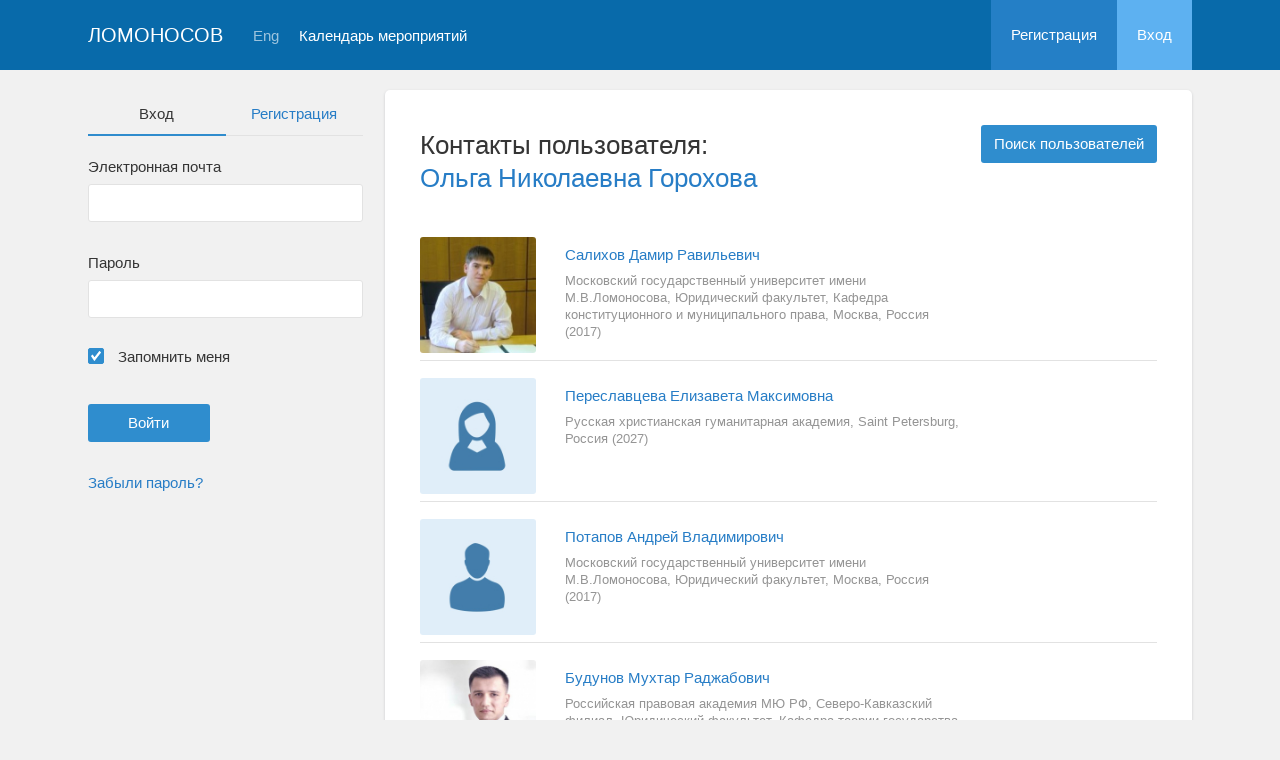

--- FILE ---
content_type: text/html; charset=UTF-8
request_url: https://conf.msu.ru/rus/user/contact/list-for-user/93830
body_size: 24306
content:
<!DOCTYPE html>
<html lang="ru" class="l-html">
<head>
                <script type="text/javascript" >
        (function(m,e,t,r,i,k,a){m[i]=m[i]||function(){(m[i].a=m[i].a||[]).push(arguments)};
            m[i].l=1*new Date();
            for (var j = 0; j < document.scripts.length; j++) {if (document.scripts[j].src === r) { return; }}
            k=e.createElement(t),a=e.getElementsByTagName(t)[0],k.async=1,k.src=r,a.parentNode.insertBefore(k,a)})
        (window, document, "script", "https://mc.yandex.ru/metrika/tag.js", "ym");

        ym(283554, "init", {
            clickmap:true,
            trackLinks:true,
            accurateTrackBounce:true,
            trackHash:true
        });
    </script>

    <script async src="https://www.googletagmanager.com/gtag/js?id=G-KZ960V47L7"></script>
    <script>
        window.dataLayer = window.dataLayer || [];
        function gtag(){dataLayer.push(arguments);}
        gtag('js', new Date());

        gtag('config', 'G-KZ960V47L7');
    </script>
                <meta charset="utf-8">
        <meta http-equiv="X-UA-Compatible" content="IE=edge">
        <meta name="viewport" content="width=device-width, initial-scale=1">
        <meta name="description" content="Контакты пользователя: Ольга Николаевна Горохова">    <meta name="theme-color" content="#086aaa">
    <meta name="msapplication-navbutton-color" content="#086aaa">
    <meta name="apple-mobile-web-app-status-bar-style" content="#086aaa">

    <title>
            Контакты пользователя: Ольга Николаевна Горохова
 -
                    МГУ имени М.В.Ломоносова
            </title>

    <link rel="apple-touch-icon" href="/static/aapl/AppIcon60x60.png">
    <link rel="apple-touch-icon" sizes="76x76" href="/static/aapl/AppIcon76x76.png">
    <link rel="apple-touch-icon" sizes="120x120" href="/static/aapl/AppIcon60x60@2x.png">
    <link rel="apple-touch-icon" sizes="152x152" href="/static/aapl/AppIcon76x76@2x.png">
            <link rel="stylesheet" href="/layout/layout3/css/responsive.css" />
    
            <script type="text/javascript" src="/build/main_layout_head-a359063564.js"></script>
        <script src="/js/routing?callback=fos.Router.setData"></script>
        <script type="text/javascript">
            var svgIconsFilePath = '/layout/layout3/img/svg.html';
            var currentLocale = 'rus';
        </script>
    
            <link rel="icon" href="/blank/favicon.ico" type="image/x-icon">
        <link rel="shortcut icon" href="/blank/favicon.ico" type="image/x-icon">
    </head>
    <body>
    <!-- l-page-->
    <div class="l-page">
        <header class="header">
    <div class="container container--nogutter">
                                        
        <div class="main-menu">
            <div class="menu__cover"></div>
            <a class="menu-trigger" href="/rus/">
                <svg>
                    <use xlink:href="#menu"></use>
                </svg>
                <span>Ломоносов</span>
            </a>
            <div class="menu__content">
                <ul class="menu__list">
                                            <li class="menu__item"><a href="/rus/">На главную</a></li>
                                                                <li class="menu__item">
                            <a href="/rus/event/search">
                                                                    Календарь мероприятий
                                                            </a>
                        </li>
                                    </ul>
                                    <ul class="menu__list">
                        <li class="menu__item"><a href="/rus/register/">Регистрация</a></li>
                        <li class="menu__item"><a href="/rus/login">Вход</a></li>
                    </ul>
                
                                                                                
                                                                                                                                    
                                                    <ul class="menu__list menu__list--lang">
                            <li class="menu__item"><a href="/eng/user/contact/list-for-user/93830">Eng</a></li>
                                                                                                                        </ul>
                            </div>
        </div>

        <a class="logo" href="/rus/">Ломоносов</a>

                                                
                                                            
                                    <a class="header__language" href="/eng/user/contact/list-for-user/93830">Eng</a>
                                    
                    <a class="header__calendar" href="/rus/event/search">
                                    Календарь мероприятий
                            </a>
        
                    <div class="user-block nolog_user-block">
                <div class="user-block__item">
                    <a class="user-block__link" href="/rus/register/">Регистрация</a>
                </div>
                <div class="user-block__item">
                    <a class="user-block__link user-block__link--login" href="/rus/login">Вход</a>
                </div>
            </div>
            </div>
</header>

        <!-- content-->
        <main>
                                                <div class="profile">
        <div class="container container--nogutter">
                            <div class="profile__menu">
                                            <div class="profile-auth__form">
        
    <ul class="nav nav-tabs nav-tabs--blue nav-tabs--reginprofile">
        <li class="active"><a>Вход</a></li>
        <li><a href="/rus/register/">Регистрация</a></li>
    </ul>
    <form action="/login_check" method="post">
        <input type="hidden" name="_csrf_token" value="r_myxJbXo01dqgkLWvGm7DLT51tCH6M6NAr3S8OfgPo" />
        <div class="form-group">
            <label class="form__label" for="email">Электронная почта</label>
            <input type="text" id="username" name="_username" value="" required="required" tabindex="1">
        </div>
        <div class="form-group">
            <label class="form__label" for="password">Пароль</label>
            <input type="password" id="password" name="_password" required="required" tabindex="2">
        </div>
        <div class="form-group">
            <label class="form__custom-control form__label" for="remember_me">
                <input id="remember_me" type="checkbox" name="_remember_me" value="on" checked="checked">
                <svg class="svg-control__checkbox">
                    <use xmlns:xlink="http://www.w3.org/1999/xlink" xlink:href="#checked"></use>
                </svg><span>Запомнить меня</span>
            </label>
        </div>
        <div class="form-group row">
            <div class="col-xs-12 col-sm-6 col-lg-6">
                <input class="btn btn-primary btn-wide" type="submit" value="Войти" />
            </div>
        </div>
        <div class="form-group"><a href="/rus/resetting/request">Забыли пароль?</a></div>
    </form>
</div>

                                    </div>
            
                <div class="profile__content">
                                <article class="block">
                <div class="block__wrapper block__wrapper--profile">
                    <section class="contacts">
                            <header class="contacts__header">
        <div class="contacts__headerwrapper">
            <h1 class="contacts__heading">Контакты пользователя:<br/> <a href="/rus/user/profile/93830">Ольга Николаевна Горохова</a></h1>
        </div>
        <a class="contacts__find btn btn-primary" href="/rus/user/search">
            Поиск пользователей
        </a>
    </header>

                                <div class="tab-content">
        <div class="tab-pane active">
            <ul id="contacts" class="contacts__contacts">
                                    <li class="contacts__contact" data-to="1490213890">
                
<article class="contact-block contact-block--online ">
    <div class="contact-block__col contact-block__col_photo">
                                <a href="/rus/user/profile/12015" class="contact__object">
                <div class="contact-block__photo">
                    <img src="https://conf.msu.ru/media/cache/user_photo_130_outbound/file/user/image/source/13/12015/s_12015.jpg" width="116" height="116" alt="Салихов Дамир Равильевич"/>
                </div>
            </a>
            </div>
    <div class="contact-block__col contact-block__col_info">
        <h3 class="contact-block__name">
            <a href="/rus/user/profile/12015">Салихов Дамир Равильевич</a>
        </h3>
        <p class="contact-block__place">
                                        Московский государственный университет имени М.В.Ломоносова, Юридический факультет, Кафедра конституционного и муниципального права,
                                                                                    Москва, Россия
                (2017)                    </p>

        
                                </div>
</article>        </li>
                    <li class="contacts__contact" data-to="1489503121">
                
<article class="contact-block contact-block--online ">
    <div class="contact-block__col contact-block__col_photo">
                                <a href="/rus/user/profile/136268" class="contact__object">
                <div class="contact-block__photo">
                    <img src="https://conf.msu.ru/media/cache/user_photo_130_outbound/blank/user_photo_w.jpg" width="116" height="116" alt="Переславцева Елизавета Максимовна"/>
                </div>
            </a>
            </div>
    <div class="contact-block__col contact-block__col_info">
        <h3 class="contact-block__name">
            <a href="/rus/user/profile/136268">Переславцева Елизавета Максимовна</a>
        </h3>
        <p class="contact-block__place">
                                        Русская христианская гуманитарная академия,
                                                                                    Saint Petersburg, Россия
                (2027)                    </p>

        
                                </div>
</article>        </li>
                    <li class="contacts__contact" data-to="1475095755">
                
<article class="contact-block contact-block--online ">
    <div class="contact-block__col contact-block__col_photo">
                                <a href="/rus/user/profile/70365" class="contact__object">
                <div class="contact-block__photo">
                    <img src="https://conf.msu.ru/media/cache/user_photo_130_outbound/blank/user_photo.jpg" width="116" height="116" alt="Потапов Андрей Владимирович"/>
                </div>
            </a>
            </div>
    <div class="contact-block__col contact-block__col_info">
        <h3 class="contact-block__name">
            <a href="/rus/user/profile/70365">Потапов Андрей Владимирович</a>
        </h3>
        <p class="contact-block__place">
                                        Московский государственный университет имени М.В.Ломоносова, Юридический факультет,
                                                                                    Москва, Россия
                (2017)                    </p>

        
                                </div>
</article>        </li>
                    <li class="contacts__contact" data-to="1475095753">
                
<article class="contact-block contact-block--online ">
    <div class="contact-block__col contact-block__col_photo">
                                <a href="/rus/user/profile/109854" class="contact__object">
                <div class="contact-block__photo">
                    <img src="https://conf.msu.ru/media/cache/user_photo_130_outbound/file/user/image/source/110/109854/s_5be477f69910e7b53ed157c901d9c9d7e32afb2f.jpg" width="116" height="116" alt="Будунов Мухтар Раджабович"/>
                </div>
            </a>
            </div>
    <div class="contact-block__col contact-block__col_info">
        <h3 class="contact-block__name">
            <a href="/rus/user/profile/109854">Будунов Мухтар Раджабович</a>
        </h3>
        <p class="contact-block__place">
                                        Российская правовая академия МЮ РФ, Северо-Кавказский филиал, Юридический факультет, Кафедра теории государства и права,
                                                                                    Махачкала, Россия
                (2020)                    </p>

        
                                </div>
</article>        </li>
                    <li class="contacts__contact" data-to="1475095744">
                
<article class="contact-block contact-block--online ">
    <div class="contact-block__col contact-block__col_photo">
                                <a href="/rus/user/profile/124998" class="contact__object">
                <div class="contact-block__photo">
                    <img src="https://conf.msu.ru/media/cache/user_photo_130_outbound/blank/user_photo_w.jpg" width="116" height="116" alt="Муся Юлия Алексеевна"/>
                </div>
            </a>
            </div>
    <div class="contact-block__col contact-block__col_info">
        <h3 class="contact-block__name">
            <a href="/rus/user/profile/124998">Муся Юлия Алексеевна</a>
        </h3>
        <p class="contact-block__place">
                                        Московский государственный университет имени М.В.Ломоносова,
                                                                                    Москва, Россия
                (2019)                    </p>

        
                                </div>
</article>        </li>
                    <li class="contacts__contact" data-to="1475095692">
                
<article class="contact-block contact-block--online ">
    <div class="contact-block__col contact-block__col_photo">
                                <a href="/rus/user/profile/125250" class="contact__object">
                <div class="contact-block__photo">
                    <img src="https://conf.msu.ru/media/cache/user_photo_130_outbound/blank/user_photo.jpg" width="116" height="116" alt="Затеев Станислав Сергеевич"/>
                </div>
            </a>
            </div>
    <div class="contact-block__col contact-block__col_info">
        <h3 class="contact-block__name">
            <a href="/rus/user/profile/125250">Затеев Станислав Сергеевич</a>
        </h3>
        <p class="contact-block__place">
                                        Московский государственный университет имени М.В.Ломоносова, Юридический факультет,
                                                                                    Москва, Россия
                (2019)                    </p>

        
                                </div>
</article>        </li>
                    <li class="contacts__contact" data-to="1475095677">
                
<article class="contact-block contact-block--online ">
    <div class="contact-block__col contact-block__col_photo">
                                <a href="/rus/user/profile/93360" class="contact__object">
                <div class="contact-block__photo">
                    <img src="https://conf.msu.ru/media/cache/user_photo_130_outbound/file/user/image/source/94/93360/s_dbe2c3a8e51364bd09c62308b7b96c2dbba88575.jpg" width="116" height="116" alt="Буцан Евгений Юрьевич"/>
                </div>
            </a>
            </div>
    <div class="contact-block__col contact-block__col_info">
        <h3 class="contact-block__name">
            <a href="/rus/user/profile/93360">Буцан Евгений Юрьевич</a>
        </h3>
        <p class="contact-block__place">
                                        Московский государственный университет имени М.В.Ломоносова, Юридический факультет, Кафедра гражданского права,
                                                                                    Москва, Россия
                (2019)                    </p>

        
                                </div>
</article>        </li>
                    <li class="contacts__contact" data-to="1475095659">
                
<article class="contact-block contact-block--online ">
    <div class="contact-block__col contact-block__col_photo">
                                <a href="/rus/user/profile/125094" class="contact__object">
                <div class="contact-block__photo">
                    <img src="https://conf.msu.ru/media/cache/user_photo_130_outbound/file/user/image/source/126/125094/s_174a2f01d75e791d440e872a55906bf9f3add0bb.jpg" width="116" height="116" alt="Толстикова Екатерина Петровна"/>
                </div>
            </a>
            </div>
    <div class="contact-block__col contact-block__col_info">
        <h3 class="contact-block__name">
            <a href="/rus/user/profile/125094">Толстикова Екатерина Петровна</a>
        </h3>
        <p class="contact-block__place">
                                        Московский государственный университет имени М.В.Ломоносова, Юридический факультет,
                                                                                    Москва, Россия
                (2019)                    </p>

        
                                </div>
</article>        </li>
                    <li class="contacts__contact" data-to="1470078846">
                
<article class="contact-block contact-block--online ">
    <div class="contact-block__col contact-block__col_photo">
                                <a href="/rus/user/profile/112988" class="contact__object">
                <div class="contact-block__photo">
                    <img src="https://conf.msu.ru/media/cache/user_photo_130_outbound/file/user/image/source/113/112988/s_9f3936de47ec6430bdd6a006a303066443d5065b.jpg" width="116" height="116" alt="Сапрыкин Александр Алексеевич"/>
                </div>
            </a>
            </div>
    <div class="contact-block__col contact-block__col_info">
        <h3 class="contact-block__name">
            <a href="/rus/user/profile/112988">Сапрыкин Александр Алексеевич</a>
        </h3>
        <p class="contact-block__place">
                                        Московский государственный университет имени М.В.Ломоносова, Юридический факультет,
                                                                                    Москва, Россия
                (2017)                    </p>

        
                                </div>
</article>        </li>
    
            </ul>
            <div id="feedMe"></div>
        </div>
    </div>

                    </section>
                </div>
            </article>
        
        </div>
        </div>
    </div>
    <div class="profile-modal modal fade" id="profileModal" tabindex="-1">
        <div class="modal-dialog profile-modal__dialog">
            <div class="modal-content profile-modal__content"><img class="profile-modal__img" src="">
                <button class="profile-modal__close" type="button" data-dismiss="modal" aria-label="Close">
                    <svg><use xlink:href="#cross-banner"></use></svg>
                </button>
            </div>
        </div>
    </div>
                                    </main>
        <!-- End content-->
    </div>
    <!-- End l-page-->

    <footer class="footer-v2">
                        <div class="footer-v2__links">
                <a href="/rus/promo">О проекте</a>
                <a href="/rus/policy">Конфиденциальность</a>
                <a href="/rus/doc/current/" target="_blank">Cправка</a>
                <a href="/rus/feedback/">Обратная связь</a>
            </div>
            <p class="footer-v2__text"></p>
                            <p class="footer-v2__text">Московский государственный университет имени М.В.Ломоносова</p>
                                        <p class="footer-v2__text">119991, г.Москва, Ленинские горы, д.1, Главное здание МГУ</p>
                                    </footer>

    <!-- End l-page-->
                        <script type="text/javascript" src="/build/main_layout-3bc758916f.js"></script>
        <script type="text/javascript">
            /* global vars */
            var sciApp = angular.module('sciApp', ['ngSanitize', 'sci.treeChoice', 'sci.location']);
            sciApp.filter('unsafe', function($sce) {
                return function(val) {
                    return $sce.trustAsHtml(val);
                };
            });
        </script>
    
    <script type="text/javascript">
        function modalProfile(){
            if ($('#profileModal')) {
                $('#profileModal').on('show.bs.modal', function (e) {
                    if ($(window).width() > 768) {
                        return e.preventDefault();
                    } else {
                        $('.profile-modal__img').attr("src", $('.profile__avatar').data('src'));
                    }
                });
            }
        }

        modalProfile();
    </script>

    <script type="text/javascript" src="/build/user_contact_switcher_snippet_2-f2bafc1f75.js"></script>

    <script type="text/javascript" src="/build/waypoints-57e7ea049b.js"></script>
    <script type="text/javascript">
        $(function() {
            function waypointRefresh() {
                $('#feedMe').waypoint('destroy').waypoint(function (direction) {
                    $that = $(this);

                    if ('down' == direction) {
                        var to = $('#contacts li.contacts__contact:last').data('to');

                        $.ajax({
                            url:     Routing.generate('user_contact_list_for_user', {_locale: currentLocale, to: to, id:  93830 })
,
                            type: 'post'
                        }).done(function(data) {
                            if ($($.parseHTML(data)).filter('li.contacts__contact').length > 0) {
                                $('#contacts').append(data);
                                waypointRefresh();
                            } else {
                                $('#feedMe').waypoint('destroy');
                                $('#feedMe').remove();
                            }
                        });
                    }
                }, {
                    offset: 'bottom-in-view'
                });
            }

            waypointRefresh();
        });
    </script>
    </body>
</html>

--- FILE ---
content_type: application/javascript
request_url: https://conf.msu.ru/build/user_contact_switcher_snippet_2-f2bafc1f75.js
body_size: 246
content:
$((function(){$(".snippet2__contact-switcher a").click((function(t){t.preventDefault(),($that=$(this)).button("loading"),t=$(this).attr("href").substr(1),$.ajax({url:t}).done((function(t){0<t.status?alert(t.message):$that.closest("article").find(".snippet2__contact-switcher a").each((function(){$(this).toggleClass("hidden")})),$that.button("reset")}))}))}));